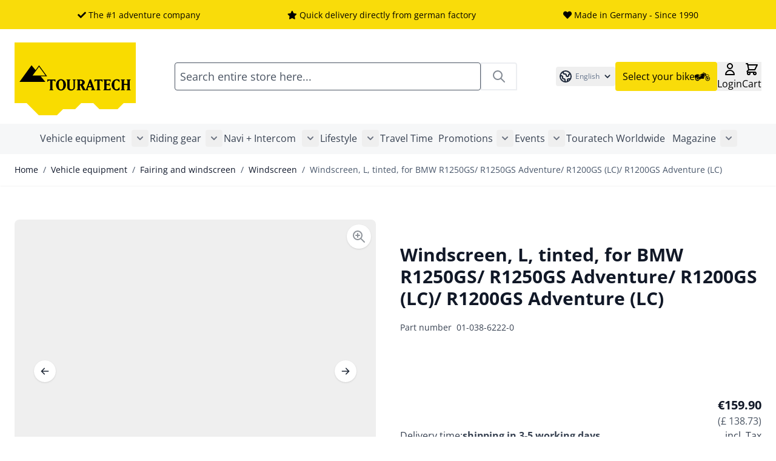

--- FILE ---
content_type: application/javascript; charset=UTF-8
request_url: https://www.touratech.com/static/version1768404599/frontend/Touratech/hyva/en_GB/Netzkollektiv_EasyCredit/js/view/marketing/easycredit-marketing.js
body_size: 616
content:
var onHydrated = function (selector, cb) {    
    window.setTimeout(function() {
        if (!document.querySelector(selector) || !document.querySelector(selector).classList.contains('hydrated')) {
            return onHydrated(selector, cb);
        }
        cb();
    }, 50)
};

var moveCardToListing = function () {
    var card = document.querySelector('easycredit-box-listing');

    if ( card ) {
        var list = document.querySelector('.products.list');

        if ( list ) {
            list.prepend(card);

            styleCardListing();
            styleCardListingHydrated();
            positionCardInListing();
        }
    }
}

var styleCardListing = function () {
    var card = document.querySelector('easycredit-box-listing');

    if ( card ) {
        var siblings = n => [...n.parentElement.children].filter(c=>c!=n);
        var siblingsCard = siblings(card);

        var cardWidth = siblingsCard[0].clientWidth;
        var cardHeight = siblingsCard[0].clientHeight;
        var cardClasses = siblingsCard[0].classList;

        card.style.width = cardWidth + 'px';
        card.style.height = cardHeight + 'px';
        card.style.visibility = 'hidden';
        card.classList = card.classList + ' ' + cardClasses;

        if ( siblingsCard[0].tagName === 'LI' ) {
            card.style.listStyle = 'none';

            if ( card.parentElement.tagName === 'UL' || card.parentElement.tagName === 'OL' ) {
                card.parentElement.classList = card.parentElement.classList + ' easycredit-card-columns-adjusted';
            }
        }
    }
}

var styleCardListingHydrated = function () {
    var card = document.querySelector('easycredit-box-listing');

    if ( card ) {
        card.shadowRoot.querySelector('.ec-box-listing').style.maxWidth = '100%';
        card.shadowRoot.querySelector('.ec-box-listing').style.height = '100%';
        card.shadowRoot.querySelector('.ec-box-listing__image').style.minHeight = '100%';
        card.style.visibility = '';
    }
}

var positionCardInListing = function () {
    var card = document.querySelector('easycredit-box-listing');

    if ( card ) {
        var siblings = n => [...n.parentElement.children].filter(c=>c!=n);
        var siblingsCard = siblings(card);

        var position = card.getAttribute('position');
        var previousPosition = ( typeof position === undefined ) ? null : Number( position - 1 );
        var appendAfterPosition = ( typeof position === undefined ) ? null : Number( position - 2 );

        if ( !position || previousPosition <= 0 ) {
            // do nothing
        } else if ( appendAfterPosition in siblingsCard ) {
            siblingsCard[appendAfterPosition].after(card);
        } else {
            card.parentElement.append(card);
        }
    }
}

onHydrated('easycredit-box-listing', moveCardToListing);
